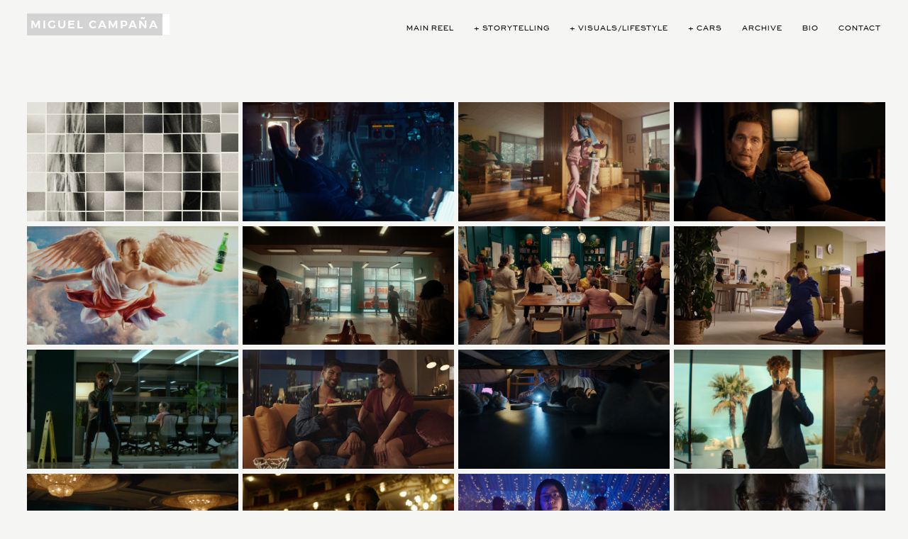

--- FILE ---
content_type: text/html; charset=UTF-8
request_url: https://miguelcampana.com/
body_size: 6841
content:
<!DOCTYPE html>
<!--[if IE 7]>
<html class="ie ie7" lang="es">
<![endif]-->
<!--[if IE 8]>
<html class="ie ie8" lang="es">
<![endif]-->
<!--[if !(IE 7) | !(IE 8)  ]><!-->
<html lang="es">
<!--<![endif]-->
<head>
<meta charset="UTF-8" />
<meta name="viewport" content="width=device-width" />
<meta name="author" content="Doble Párpado" />
<meta name="description" content="Miguel Campaña" />
<meta name="keywords" content="Miguel Campaña" />
<title>Miguel Campaña</title>
<link rel="profile" href="https://gmpg.org/xfn/11" />
<link rel="pingback" href="https://miguelcampana.com/xmlrpc.php" />
<link type="image/x-icon" href="https://miguelcampana.com/wp-content/themes/miguelcampana/images/favicon.ico" rel="icon" >

<link rel="stylesheet" href="https://miguelcampana.com/wp-content/themes/miguelcampana/css/flexslider.css" type="text/css" media="screen" />

<!--[if lt IE 9]>
<script src="https://miguelcampana.com/wp-content/themes/miguelcampana/js/html5.js" type="text/javascript"></script>
<![endif]-->
<script src="https://ajax.googleapis.com/ajax/libs/jquery/1/jquery.min.js"></script>
<script src="https://miguelcampana.com/wp-content/themes/miguelcampana/js/shadowbox.js"></script>

<script type="text/javascript">
	Shadowbox.init();
</script>


<script type="text/javascript">
var _gaq = _gaq || [];
_gaq.push(['_setAccount', 'UA-49535666-1']);
_gaq.push(['_trackPageview']);
(function() {
var ga = document.createElement('script'); ga.type = 'text/javascript'; ga.async = true; 

ga.src = ('https:' == document.location.protocol ? 'https://' : 'http://') + 'stats.g.doubleclick.net/dc.js';

var s = document.getElementsByTagName('script')[0]; s.parentNode.insertBefore(ga, s);
})();
</script>
	<meta name='robots' content='max-image-preview:large' />
	<style>img:is([sizes="auto" i], [sizes^="auto," i]) { contain-intrinsic-size: 3000px 1500px }</style>
	<link rel='dns-prefetch' href='//fonts.googleapis.com' />
<link rel="alternate" type="application/rss+xml" title="Miguel Campaña &raquo; Feed" href="https://miguelcampana.com/feed/" />
<link rel="alternate" type="application/rss+xml" title="Miguel Campaña &raquo; Feed de los comentarios" href="https://miguelcampana.com/comments/feed/" />
<script type="text/javascript">
/* <![CDATA[ */
window._wpemojiSettings = {"baseUrl":"https:\/\/s.w.org\/images\/core\/emoji\/16.0.1\/72x72\/","ext":".png","svgUrl":"https:\/\/s.w.org\/images\/core\/emoji\/16.0.1\/svg\/","svgExt":".svg","source":{"concatemoji":"https:\/\/miguelcampana.com\/wp-includes\/js\/wp-emoji-release.min.js?ver=6.8.3"}};
/*! This file is auto-generated */
!function(s,n){var o,i,e;function c(e){try{var t={supportTests:e,timestamp:(new Date).valueOf()};sessionStorage.setItem(o,JSON.stringify(t))}catch(e){}}function p(e,t,n){e.clearRect(0,0,e.canvas.width,e.canvas.height),e.fillText(t,0,0);var t=new Uint32Array(e.getImageData(0,0,e.canvas.width,e.canvas.height).data),a=(e.clearRect(0,0,e.canvas.width,e.canvas.height),e.fillText(n,0,0),new Uint32Array(e.getImageData(0,0,e.canvas.width,e.canvas.height).data));return t.every(function(e,t){return e===a[t]})}function u(e,t){e.clearRect(0,0,e.canvas.width,e.canvas.height),e.fillText(t,0,0);for(var n=e.getImageData(16,16,1,1),a=0;a<n.data.length;a++)if(0!==n.data[a])return!1;return!0}function f(e,t,n,a){switch(t){case"flag":return n(e,"\ud83c\udff3\ufe0f\u200d\u26a7\ufe0f","\ud83c\udff3\ufe0f\u200b\u26a7\ufe0f")?!1:!n(e,"\ud83c\udde8\ud83c\uddf6","\ud83c\udde8\u200b\ud83c\uddf6")&&!n(e,"\ud83c\udff4\udb40\udc67\udb40\udc62\udb40\udc65\udb40\udc6e\udb40\udc67\udb40\udc7f","\ud83c\udff4\u200b\udb40\udc67\u200b\udb40\udc62\u200b\udb40\udc65\u200b\udb40\udc6e\u200b\udb40\udc67\u200b\udb40\udc7f");case"emoji":return!a(e,"\ud83e\udedf")}return!1}function g(e,t,n,a){var r="undefined"!=typeof WorkerGlobalScope&&self instanceof WorkerGlobalScope?new OffscreenCanvas(300,150):s.createElement("canvas"),o=r.getContext("2d",{willReadFrequently:!0}),i=(o.textBaseline="top",o.font="600 32px Arial",{});return e.forEach(function(e){i[e]=t(o,e,n,a)}),i}function t(e){var t=s.createElement("script");t.src=e,t.defer=!0,s.head.appendChild(t)}"undefined"!=typeof Promise&&(o="wpEmojiSettingsSupports",i=["flag","emoji"],n.supports={everything:!0,everythingExceptFlag:!0},e=new Promise(function(e){s.addEventListener("DOMContentLoaded",e,{once:!0})}),new Promise(function(t){var n=function(){try{var e=JSON.parse(sessionStorage.getItem(o));if("object"==typeof e&&"number"==typeof e.timestamp&&(new Date).valueOf()<e.timestamp+604800&&"object"==typeof e.supportTests)return e.supportTests}catch(e){}return null}();if(!n){if("undefined"!=typeof Worker&&"undefined"!=typeof OffscreenCanvas&&"undefined"!=typeof URL&&URL.createObjectURL&&"undefined"!=typeof Blob)try{var e="postMessage("+g.toString()+"("+[JSON.stringify(i),f.toString(),p.toString(),u.toString()].join(",")+"));",a=new Blob([e],{type:"text/javascript"}),r=new Worker(URL.createObjectURL(a),{name:"wpTestEmojiSupports"});return void(r.onmessage=function(e){c(n=e.data),r.terminate(),t(n)})}catch(e){}c(n=g(i,f,p,u))}t(n)}).then(function(e){for(var t in e)n.supports[t]=e[t],n.supports.everything=n.supports.everything&&n.supports[t],"flag"!==t&&(n.supports.everythingExceptFlag=n.supports.everythingExceptFlag&&n.supports[t]);n.supports.everythingExceptFlag=n.supports.everythingExceptFlag&&!n.supports.flag,n.DOMReady=!1,n.readyCallback=function(){n.DOMReady=!0}}).then(function(){return e}).then(function(){var e;n.supports.everything||(n.readyCallback(),(e=n.source||{}).concatemoji?t(e.concatemoji):e.wpemoji&&e.twemoji&&(t(e.twemoji),t(e.wpemoji)))}))}((window,document),window._wpemojiSettings);
/* ]]> */
</script>
<style id='wp-emoji-styles-inline-css' type='text/css'>

	img.wp-smiley, img.emoji {
		display: inline !important;
		border: none !important;
		box-shadow: none !important;
		height: 1em !important;
		width: 1em !important;
		margin: 0 0.07em !important;
		vertical-align: -0.1em !important;
		background: none !important;
		padding: 0 !important;
	}
</style>
<link rel='stylesheet' id='wp-block-library-css' href='https://miguelcampana.com/wp-includes/css/dist/block-library/style.min.css?ver=6.8.3' type='text/css' media='all' />
<style id='classic-theme-styles-inline-css' type='text/css'>
/*! This file is auto-generated */
.wp-block-button__link{color:#fff;background-color:#32373c;border-radius:9999px;box-shadow:none;text-decoration:none;padding:calc(.667em + 2px) calc(1.333em + 2px);font-size:1.125em}.wp-block-file__button{background:#32373c;color:#fff;text-decoration:none}
</style>
<style id='global-styles-inline-css' type='text/css'>
:root{--wp--preset--aspect-ratio--square: 1;--wp--preset--aspect-ratio--4-3: 4/3;--wp--preset--aspect-ratio--3-4: 3/4;--wp--preset--aspect-ratio--3-2: 3/2;--wp--preset--aspect-ratio--2-3: 2/3;--wp--preset--aspect-ratio--16-9: 16/9;--wp--preset--aspect-ratio--9-16: 9/16;--wp--preset--color--black: #000000;--wp--preset--color--cyan-bluish-gray: #abb8c3;--wp--preset--color--white: #ffffff;--wp--preset--color--pale-pink: #f78da7;--wp--preset--color--vivid-red: #cf2e2e;--wp--preset--color--luminous-vivid-orange: #ff6900;--wp--preset--color--luminous-vivid-amber: #fcb900;--wp--preset--color--light-green-cyan: #7bdcb5;--wp--preset--color--vivid-green-cyan: #00d084;--wp--preset--color--pale-cyan-blue: #8ed1fc;--wp--preset--color--vivid-cyan-blue: #0693e3;--wp--preset--color--vivid-purple: #9b51e0;--wp--preset--gradient--vivid-cyan-blue-to-vivid-purple: linear-gradient(135deg,rgba(6,147,227,1) 0%,rgb(155,81,224) 100%);--wp--preset--gradient--light-green-cyan-to-vivid-green-cyan: linear-gradient(135deg,rgb(122,220,180) 0%,rgb(0,208,130) 100%);--wp--preset--gradient--luminous-vivid-amber-to-luminous-vivid-orange: linear-gradient(135deg,rgba(252,185,0,1) 0%,rgba(255,105,0,1) 100%);--wp--preset--gradient--luminous-vivid-orange-to-vivid-red: linear-gradient(135deg,rgba(255,105,0,1) 0%,rgb(207,46,46) 100%);--wp--preset--gradient--very-light-gray-to-cyan-bluish-gray: linear-gradient(135deg,rgb(238,238,238) 0%,rgb(169,184,195) 100%);--wp--preset--gradient--cool-to-warm-spectrum: linear-gradient(135deg,rgb(74,234,220) 0%,rgb(151,120,209) 20%,rgb(207,42,186) 40%,rgb(238,44,130) 60%,rgb(251,105,98) 80%,rgb(254,248,76) 100%);--wp--preset--gradient--blush-light-purple: linear-gradient(135deg,rgb(255,206,236) 0%,rgb(152,150,240) 100%);--wp--preset--gradient--blush-bordeaux: linear-gradient(135deg,rgb(254,205,165) 0%,rgb(254,45,45) 50%,rgb(107,0,62) 100%);--wp--preset--gradient--luminous-dusk: linear-gradient(135deg,rgb(255,203,112) 0%,rgb(199,81,192) 50%,rgb(65,88,208) 100%);--wp--preset--gradient--pale-ocean: linear-gradient(135deg,rgb(255,245,203) 0%,rgb(182,227,212) 50%,rgb(51,167,181) 100%);--wp--preset--gradient--electric-grass: linear-gradient(135deg,rgb(202,248,128) 0%,rgb(113,206,126) 100%);--wp--preset--gradient--midnight: linear-gradient(135deg,rgb(2,3,129) 0%,rgb(40,116,252) 100%);--wp--preset--font-size--small: 13px;--wp--preset--font-size--medium: 20px;--wp--preset--font-size--large: 36px;--wp--preset--font-size--x-large: 42px;--wp--preset--spacing--20: 0.44rem;--wp--preset--spacing--30: 0.67rem;--wp--preset--spacing--40: 1rem;--wp--preset--spacing--50: 1.5rem;--wp--preset--spacing--60: 2.25rem;--wp--preset--spacing--70: 3.38rem;--wp--preset--spacing--80: 5.06rem;--wp--preset--shadow--natural: 6px 6px 9px rgba(0, 0, 0, 0.2);--wp--preset--shadow--deep: 12px 12px 50px rgba(0, 0, 0, 0.4);--wp--preset--shadow--sharp: 6px 6px 0px rgba(0, 0, 0, 0.2);--wp--preset--shadow--outlined: 6px 6px 0px -3px rgba(255, 255, 255, 1), 6px 6px rgba(0, 0, 0, 1);--wp--preset--shadow--crisp: 6px 6px 0px rgba(0, 0, 0, 1);}:where(.is-layout-flex){gap: 0.5em;}:where(.is-layout-grid){gap: 0.5em;}body .is-layout-flex{display: flex;}.is-layout-flex{flex-wrap: wrap;align-items: center;}.is-layout-flex > :is(*, div){margin: 0;}body .is-layout-grid{display: grid;}.is-layout-grid > :is(*, div){margin: 0;}:where(.wp-block-columns.is-layout-flex){gap: 2em;}:where(.wp-block-columns.is-layout-grid){gap: 2em;}:where(.wp-block-post-template.is-layout-flex){gap: 1.25em;}:where(.wp-block-post-template.is-layout-grid){gap: 1.25em;}.has-black-color{color: var(--wp--preset--color--black) !important;}.has-cyan-bluish-gray-color{color: var(--wp--preset--color--cyan-bluish-gray) !important;}.has-white-color{color: var(--wp--preset--color--white) !important;}.has-pale-pink-color{color: var(--wp--preset--color--pale-pink) !important;}.has-vivid-red-color{color: var(--wp--preset--color--vivid-red) !important;}.has-luminous-vivid-orange-color{color: var(--wp--preset--color--luminous-vivid-orange) !important;}.has-luminous-vivid-amber-color{color: var(--wp--preset--color--luminous-vivid-amber) !important;}.has-light-green-cyan-color{color: var(--wp--preset--color--light-green-cyan) !important;}.has-vivid-green-cyan-color{color: var(--wp--preset--color--vivid-green-cyan) !important;}.has-pale-cyan-blue-color{color: var(--wp--preset--color--pale-cyan-blue) !important;}.has-vivid-cyan-blue-color{color: var(--wp--preset--color--vivid-cyan-blue) !important;}.has-vivid-purple-color{color: var(--wp--preset--color--vivid-purple) !important;}.has-black-background-color{background-color: var(--wp--preset--color--black) !important;}.has-cyan-bluish-gray-background-color{background-color: var(--wp--preset--color--cyan-bluish-gray) !important;}.has-white-background-color{background-color: var(--wp--preset--color--white) !important;}.has-pale-pink-background-color{background-color: var(--wp--preset--color--pale-pink) !important;}.has-vivid-red-background-color{background-color: var(--wp--preset--color--vivid-red) !important;}.has-luminous-vivid-orange-background-color{background-color: var(--wp--preset--color--luminous-vivid-orange) !important;}.has-luminous-vivid-amber-background-color{background-color: var(--wp--preset--color--luminous-vivid-amber) !important;}.has-light-green-cyan-background-color{background-color: var(--wp--preset--color--light-green-cyan) !important;}.has-vivid-green-cyan-background-color{background-color: var(--wp--preset--color--vivid-green-cyan) !important;}.has-pale-cyan-blue-background-color{background-color: var(--wp--preset--color--pale-cyan-blue) !important;}.has-vivid-cyan-blue-background-color{background-color: var(--wp--preset--color--vivid-cyan-blue) !important;}.has-vivid-purple-background-color{background-color: var(--wp--preset--color--vivid-purple) !important;}.has-black-border-color{border-color: var(--wp--preset--color--black) !important;}.has-cyan-bluish-gray-border-color{border-color: var(--wp--preset--color--cyan-bluish-gray) !important;}.has-white-border-color{border-color: var(--wp--preset--color--white) !important;}.has-pale-pink-border-color{border-color: var(--wp--preset--color--pale-pink) !important;}.has-vivid-red-border-color{border-color: var(--wp--preset--color--vivid-red) !important;}.has-luminous-vivid-orange-border-color{border-color: var(--wp--preset--color--luminous-vivid-orange) !important;}.has-luminous-vivid-amber-border-color{border-color: var(--wp--preset--color--luminous-vivid-amber) !important;}.has-light-green-cyan-border-color{border-color: var(--wp--preset--color--light-green-cyan) !important;}.has-vivid-green-cyan-border-color{border-color: var(--wp--preset--color--vivid-green-cyan) !important;}.has-pale-cyan-blue-border-color{border-color: var(--wp--preset--color--pale-cyan-blue) !important;}.has-vivid-cyan-blue-border-color{border-color: var(--wp--preset--color--vivid-cyan-blue) !important;}.has-vivid-purple-border-color{border-color: var(--wp--preset--color--vivid-purple) !important;}.has-vivid-cyan-blue-to-vivid-purple-gradient-background{background: var(--wp--preset--gradient--vivid-cyan-blue-to-vivid-purple) !important;}.has-light-green-cyan-to-vivid-green-cyan-gradient-background{background: var(--wp--preset--gradient--light-green-cyan-to-vivid-green-cyan) !important;}.has-luminous-vivid-amber-to-luminous-vivid-orange-gradient-background{background: var(--wp--preset--gradient--luminous-vivid-amber-to-luminous-vivid-orange) !important;}.has-luminous-vivid-orange-to-vivid-red-gradient-background{background: var(--wp--preset--gradient--luminous-vivid-orange-to-vivid-red) !important;}.has-very-light-gray-to-cyan-bluish-gray-gradient-background{background: var(--wp--preset--gradient--very-light-gray-to-cyan-bluish-gray) !important;}.has-cool-to-warm-spectrum-gradient-background{background: var(--wp--preset--gradient--cool-to-warm-spectrum) !important;}.has-blush-light-purple-gradient-background{background: var(--wp--preset--gradient--blush-light-purple) !important;}.has-blush-bordeaux-gradient-background{background: var(--wp--preset--gradient--blush-bordeaux) !important;}.has-luminous-dusk-gradient-background{background: var(--wp--preset--gradient--luminous-dusk) !important;}.has-pale-ocean-gradient-background{background: var(--wp--preset--gradient--pale-ocean) !important;}.has-electric-grass-gradient-background{background: var(--wp--preset--gradient--electric-grass) !important;}.has-midnight-gradient-background{background: var(--wp--preset--gradient--midnight) !important;}.has-small-font-size{font-size: var(--wp--preset--font-size--small) !important;}.has-medium-font-size{font-size: var(--wp--preset--font-size--medium) !important;}.has-large-font-size{font-size: var(--wp--preset--font-size--large) !important;}.has-x-large-font-size{font-size: var(--wp--preset--font-size--x-large) !important;}
:where(.wp-block-post-template.is-layout-flex){gap: 1.25em;}:where(.wp-block-post-template.is-layout-grid){gap: 1.25em;}
:where(.wp-block-columns.is-layout-flex){gap: 2em;}:where(.wp-block-columns.is-layout-grid){gap: 2em;}
:root :where(.wp-block-pullquote){font-size: 1.5em;line-height: 1.6;}
</style>
<link rel='stylesheet' id='twentythirteen-fonts-css' href='//fonts.googleapis.com/css?family=Source+Sans+Pro%3A300%2C400%2C700%2C300italic%2C400italic%2C700italic%7CBitter%3A400%2C700&#038;subset=latin%2Clatin-ext' type='text/css' media='all' />
<link rel='stylesheet' id='genericons-css' href='https://miguelcampana.com/wp-content/themes/miguelcampana/fonts/genericons.css?ver=2.09' type='text/css' media='all' />
<link rel='stylesheet' id='twentythirteen-style-css' href='https://miguelcampana.com/wp-content/themes/miguelcampana/style.css?ver=2013-07-18' type='text/css' media='all' />
<!--[if lt IE 9]>
<link rel='stylesheet' id='twentythirteen-ie-css' href='https://miguelcampana.com/wp-content/themes/miguelcampana/css/ie.css?ver=2013-07-18' type='text/css' media='all' />
<![endif]-->
<script type="text/javascript" src="https://miguelcampana.com/wp-content/themes/miguelcampana/js/jquery.flexslider.js?ver=6.8.3" id="flexslider-js"></script>
<script type="text/javascript" src="https://miguelcampana.com/wp-includes/js/jquery/jquery.min.js?ver=3.7.1" id="jquery-core-js"></script>
<script type="text/javascript" src="https://miguelcampana.com/wp-includes/js/jquery/jquery-migrate.min.js?ver=3.4.1" id="jquery-migrate-js"></script>
<link rel="https://api.w.org/" href="https://miguelcampana.com/wp-json/" /><link rel="EditURI" type="application/rsd+xml" title="RSD" href="https://miguelcampana.com/xmlrpc.php?rsd" />
<meta name="generator" content="WordPress 6.8.3" />
<style type="text/css">.recentcomments a{display:inline !important;padding:0 !important;margin:0 !important;}</style></head>

<body class="home blog wp-theme-miguelcampana single-author">
<div id="contenedor" class="hfeed">
	<header id="masthead" class="site-header" role="banner">
		<hgroup id="cabeceraInfo">
			<h1 class="site-title"><a href="https://miguelcampana.com/" title="Miguel Campaña" rel="home">Miguel Campaña</a></h1>
			<h2 class="site-description"><a href="https://miguelcampana.com/" title="Miguel Campaña" rel="home"></a></h2>
			
		</hgroup>

		<nav id="site-navigation" class="main-navigation" role="navigation">
			<h3 class="menu-toggle">Menú</h3>
			<div class="menu-principal-container"><ul id="menu-principal" class="nav-menu"><li id="menu-item-405" class="menu-item menu-item-type-post_type menu-item-object-page menu-item-405"><a href="https://miguelcampana.com/main-reel/">Main Reel</a></li>
<li id="menu-item-32" class="menu-item menu-item-type-post_type menu-item-object-page menu-item-32"><a href="https://miguelcampana.com/comedy-storytelling/">+ Storytelling</a></li>
<li id="menu-item-33" class="menu-item menu-item-type-post_type menu-item-object-page menu-item-33"><a href="https://miguelcampana.com/visuals-lifestyle/">+ Visuals/Lifestyle</a></li>
<li id="menu-item-667" class="menu-item menu-item-type-post_type menu-item-object-page menu-item-667"><a href="https://miguelcampana.com/cars/">+ Cars</a></li>
<li id="menu-item-208" class="menu-item menu-item-type-post_type menu-item-object-page menu-item-208"><a href="https://miguelcampana.com/archive/">Archive</a></li>
<li id="menu-item-538" class="menu-item menu-item-type-post_type menu-item-object-page menu-item-538"><a href="https://miguelcampana.com/bio/">Bio</a></li>
<li id="menu-item-30" class="menu-item menu-item-type-post_type menu-item-object-page menu-item-30"><a href="https://miguelcampana.com/contact/">Contact</a></li>
</ul></div>		</nav><!-- #site-navigation -->

			</header><!-- #masthead -->

	<div id="main" class="wrapper">    <div id="primary" class="site-content">
		<div id="content" role="main">
			<div id="listaSpots" class="carga">	                      
					                                                                                                                        
		<div id="post-645" class="item-blog  ">
                <a class="linkSpot" href="https://player.vimeo.com/video/472354004?title=1&byline=1&color=509fcd&portrait=1&autoplay=1&loop=0&api=1&player_id=472354004" rel="shadowbox[destacado];width=960;height=540" title=" 'THE FOLLOWING YEAR' ''">

                    <figure>
                        <img src="https://miguelcampana.com/wp-content/uploads/Sin-titulo-3.jpg"  alt="TFY">
                        
                    </figure>
                    <figcaption>
                            <div class="vCenter">
                                <div class="vCentered">
            	                    <span> </span>
			                    	<p>THE FOLLOWING YEAR</p>
                                    <a href="" rel="home" ><img class="downloadInside"  src="https://miguelcampana.com/wp-content/themes/miguelcampana/images/download.png" alt="download"></a>
                                </div>
                            </div>
                        </figcaption>
                </a>
            </div>		
    <!-- #post -->
                                                                                                
		<div id="post-672" class="item-blog  ">
                <a class="linkSpot" href="https://player.vimeo.com/video/506988049?title=1&byline=1&color=509fcd&portrait=1&autoplay=1&loop=0&api=1&player_id=506988049" rel="shadowbox[destacado];width=960;height=540" title="Carlsberg 0'0 'Better with beer' ''">

                    <figure>
                        <img src="https://miguelcampana.com/wp-content/uploads/carlsber.jpg"  alt="Carlsberg 0&#8217;0">
                        
                    </figure>
                    <figcaption>
                            <div class="vCenter">
                                <div class="vCentered">
            	                    <span>Carlsberg 0'0 </span>
			                    	<p>Better with beer</p>
                                    <a href="" rel="home" ><img class="downloadInside"  src="https://miguelcampana.com/wp-content/themes/miguelcampana/images/download.png" alt="download"></a>
                                </div>
                            </div>
                        </figcaption>
                </a>
            </div>		
    <!-- #post -->
                                                                                                
		<div id="post-820" class="item-blog  ">
                <a class="linkSpot" href="https://player.vimeo.com/video/905839199?title=1&byline=1&color=509fcd&portrait=1&autoplay=1&loop=0&api=1&player_id=905839199" rel="shadowbox[destacado];width=960;height=540" title="Moderna 'Spikevax' ''">

                    <figure>
                        <img src="https://miguelcampana.com/wp-content/uploads/moderna.jpg"  alt="Moderna">
                        
                    </figure>
                    <figcaption>
                            <div class="vCenter">
                                <div class="vCentered">
            	                    <span>Moderna </span>
			                    	<p>Spikevax</p>
                                    <a href="" rel="home" ><img class="downloadInside"  src="https://miguelcampana.com/wp-content/themes/miguelcampana/images/download.png" alt="download"></a>
                                </div>
                            </div>
                        </figcaption>
                </a>
            </div>		
    <!-- #post -->
                                                                                                
		<div id="post-859" class="item-blog  ">
                <a class="linkSpot" href="https://player.vimeo.com/video/1063670644?title=1&byline=1&color=509fcd&portrait=1&autoplay=1&loop=0&api=1&player_id=1063670644" rel="shadowbox[destacado];width=960;height=540" title="Uber Eats 'Almost almost anything' ''">

                    <figure>
                        <img src="https://miguelcampana.com/wp-content/uploads/uber-eats.jpg"  alt="uber eats">
                        
                    </figure>
                    <figcaption>
                            <div class="vCenter">
                                <div class="vCentered">
            	                    <span>Uber Eats </span>
			                    	<p>Almost almost anything</p>
                                    <a href="" rel="home" ><img class="downloadInside"  src="https://miguelcampana.com/wp-content/themes/miguelcampana/images/download.png" alt="download"></a>
                                </div>
                            </div>
                        </figcaption>
                </a>
            </div>		
    <!-- #post -->
                                                                                                
		<div id="post-774" class="item-blog  ">
                <a class="linkSpot" href="https://player.vimeo.com/video/697052041?title=1&byline=1&color=509fcd&portrait=1&autoplay=1&loop=0&api=1&player_id=697052041" rel="shadowbox[destacado];width=960;height=540" title="Carlsberg 'Chamber of secrets' ''">

                    <figure>
                        <img src="https://miguelcampana.com/wp-content/uploads/chambs.jpg"  alt="Carlsberg">
                        
                    </figure>
                    <figcaption>
                            <div class="vCenter">
                                <div class="vCentered">
            	                    <span>Carlsberg </span>
			                    	<p>Chamber of secrets</p>
                                    <a href="" rel="home" ><img class="downloadInside"  src="https://miguelcampana.com/wp-content/themes/miguelcampana/images/download.png" alt="download"></a>
                                </div>
                            </div>
                        </figcaption>
                </a>
            </div>		
    <!-- #post -->
                                                                                                
		<div id="post-869" class="item-blog  ">
                <a class="linkSpot" href="https://player.vimeo.com/video/1072827075?title=1&byline=1&color=509fcd&portrait=1&autoplay=1&loop=0&api=1&player_id=1072827075" rel="shadowbox[destacado];width=960;height=540" title="Gain 'Tango' ''">

                    <figure>
                        <img src="https://miguelcampana.com/wp-content/uploads/gain-2.jpg"  alt="gain">
                        
                    </figure>
                    <figcaption>
                            <div class="vCenter">
                                <div class="vCentered">
            	                    <span>Gain </span>
			                    	<p>Tango</p>
                                    <a href="" rel="home" ><img class="downloadInside"  src="https://miguelcampana.com/wp-content/themes/miguelcampana/images/download.png" alt="download"></a>
                                </div>
                            </div>
                        </figcaption>
                </a>
            </div>		
    <!-- #post -->
                                                                                                
		<div id="post-882" class="item-blog  ">
                <a class="linkSpot" href="https://player.vimeo.com/video/1142621034?title=1&byline=1&color=509fcd&portrait=1&autoplay=1&loop=0&api=1&player_id=1142621034" rel="shadowbox[destacado];width=960;height=540" title="HP 'Instant Ink' ''">

                    <figure>
                        <img src="https://miguelcampana.com/wp-content/uploads/HPP-1.jpg"  alt="hp">
                        
                    </figure>
                    <figcaption>
                            <div class="vCenter">
                                <div class="vCentered">
            	                    <span>HP </span>
			                    	<p>Instant Ink</p>
                                    <a href="" rel="home" ><img class="downloadInside"  src="https://miguelcampana.com/wp-content/themes/miguelcampana/images/download.png" alt="download"></a>
                                </div>
                            </div>
                        </figcaption>
                </a>
            </div>		
    <!-- #post -->
                                                                                                
		<div id="post-865" class="item-blog  ">
                <a class="linkSpot" href="https://player.vimeo.com/video/1071163107?title=1&byline=1&color=509fcd&portrait=1&autoplay=1&loop=0&api=1&player_id=1071163107" rel="shadowbox[destacado];width=960;height=540" title="Bank of America 'Save the day' ''">

                    <figure>
                        <img src="https://miguelcampana.com/wp-content/uploads/bofam-2.jpg"  alt="Bank of America">
                        
                    </figure>
                    <figcaption>
                            <div class="vCenter">
                                <div class="vCentered">
            	                    <span>Bank of America </span>
			                    	<p>Save the day</p>
                                    <a href="" rel="home" ><img class="downloadInside"  src="https://miguelcampana.com/wp-content/themes/miguelcampana/images/download.png" alt="download"></a>
                                </div>
                            </div>
                        </figcaption>
                </a>
            </div>		
    <!-- #post -->
                                                                                                
		<div id="post-788" class="item-blog  ">
                <a class="linkSpot" href="https://player.vimeo.com/video/754559156?title=1&byline=1&color=509fcd&portrait=1&autoplay=1&loop=0&api=1&player_id=754559156" rel="shadowbox[destacado];width=960;height=540" title="Citizens Bank 'Loving you' ''">

                    <figure>
                        <img src="https://miguelcampana.com/wp-content/uploads/citizens.jpg"  alt="Citizens">
                        
                    </figure>
                    <figcaption>
                            <div class="vCenter">
                                <div class="vCentered">
            	                    <span>Citizens Bank </span>
			                    	<p>Loving you</p>
                                    <a href="" rel="home" ><img class="downloadInside"  src="https://miguelcampana.com/wp-content/themes/miguelcampana/images/download.png" alt="download"></a>
                                </div>
                            </div>
                        </figcaption>
                </a>
            </div>		
    <!-- #post -->
                                                                                                
		<div id="post-627" class="item-blog  ">
                <a class="linkSpot" href="https://player.vimeo.com/video/499483159?title=1&byline=1&color=509fcd&portrait=1&autoplay=1&loop=0&api=1&player_id=499483159" rel="shadowbox[destacado];width=960;height=540" title="Hanes 'Everybod' ''">

                    <figure>
                        <img src="https://miguelcampana.com/wp-content/uploads/Captura-de-pantalla-2019-09-30-a-las-10.24.43-1024x576.png"  alt="Hanes Every Bod">
                        
                    </figure>
                    <figcaption>
                            <div class="vCenter">
                                <div class="vCentered">
            	                    <span>Hanes </span>
			                    	<p>Everybod</p>
                                    <a href="" rel="home" ><img class="downloadInside"  src="https://miguelcampana.com/wp-content/themes/miguelcampana/images/download.png" alt="download"></a>
                                </div>
                            </div>
                        </figcaption>
                </a>
            </div>		
    <!-- #post -->
                                                                                                
		<div id="post-871" class="item-blog  ">
                <a class="linkSpot" href="https://player.vimeo.com/video/1134880736?title=1&byline=1&color=509fcd&portrait=1&autoplay=1&loop=0&api=1&player_id=1134880736" rel="shadowbox[destacado];width=960;height=540" title="America's Best 'These eyes' ''">

                    <figure>
                        <img src="https://miguelcampana.com/wp-content/uploads/ab-1.jpg"  alt="Americas best">
                        
                    </figure>
                    <figcaption>
                            <div class="vCenter">
                                <div class="vCentered">
            	                    <span>America's Best </span>
			                    	<p>These eyes</p>
                                    <a href="" rel="home" ><img class="downloadInside"  src="https://miguelcampana.com/wp-content/themes/miguelcampana/images/download.png" alt="download"></a>
                                </div>
                            </div>
                        </figcaption>
                </a>
            </div>		
    <!-- #post -->
                                                                                                
		<div id="post-849" class="item-blog  ">
                <a class="linkSpot" href="https://player.vimeo.com/video/1066046500?title=1&byline=1&color=509fcd&portrait=1&autoplay=1&loop=0&api=1&player_id=1066046500" rel="shadowbox[destacado];width=960;height=540" title="Lavazza 'Sinner' ''">

                    <figure>
                        <img src="https://miguelcampana.com/wp-content/uploads/sinner.jpg"  alt="LAVAZZA">
                        
                    </figure>
                    <figcaption>
                            <div class="vCenter">
                                <div class="vCentered">
            	                    <span>Lavazza </span>
			                    	<p>Sinner</p>
                                    <a href="" rel="home" ><img class="downloadInside"  src="https://miguelcampana.com/wp-content/themes/miguelcampana/images/download.png" alt="download"></a>
                                </div>
                            </div>
                        </figcaption>
                </a>
            </div>		
    <!-- #post -->
                                                                                                
		<div id="post-472" class="item-blog  ">
                <a class="linkSpot" href="https://player.vimeo.com/video/219218257?title=1&byline=1&color=509fcd&portrait=1&autoplay=1&loop=0&api=1&player_id=219218257" rel="shadowbox[destacado];width=960;height=540" title="Land Rover '#OTHERTERRAIN' ''">

                    <figure>
                        <img src="https://miguelcampana.com/wp-content/uploads/LR.jpg"  alt="Land Rover «#Otherterrain»">
                        
                    </figure>
                    <figcaption>
                            <div class="vCenter">
                                <div class="vCentered">
            	                    <span>Land Rover </span>
			                    	<p>#OTHERTERRAIN</p>
                                    <a href="https://miguelcampana.com/wp-content/uploads/lr-mc.mp4.zip" rel="home" ><img class="downloadInside"  src="https://miguelcampana.com/wp-content/themes/miguelcampana/images/download.png" alt="download"></a>
                                </div>
                            </div>
                        </figcaption>
                </a>
            </div>		
    <!-- #post -->
                                                                                                
		<div id="post-679" class="item-blog  ">
                <a class="linkSpot" href="https://player.vimeo.com/video/754553454?title=1&byline=1&color=509fcd&portrait=1&autoplay=1&loop=0&api=1&player_id=754553454" rel="shadowbox[destacado];width=960;height=540" title="Orange 'Say it with Netflix' ''">

                    <figure>
                        <img src="https://miguelcampana.com/wp-content/uploads/orange.jpg"  alt="orange">
                        
                    </figure>
                    <figcaption>
                            <div class="vCenter">
                                <div class="vCentered">
            	                    <span>Orange </span>
			                    	<p>Say it with Netflix</p>
                                    <a href="" rel="home" ><img class="downloadInside"  src="https://miguelcampana.com/wp-content/themes/miguelcampana/images/download.png" alt="download"></a>
                                </div>
                            </div>
                        </figcaption>
                </a>
            </div>		
    <!-- #post -->
                                                                                                
		<div id="post-617" class="item-blog  ">
                <a class="linkSpot" href="https://player.vimeo.com/video/333696707?title=1&byline=1&color=509fcd&portrait=1&autoplay=1&loop=0&api=1&player_id=333696707" rel="shadowbox[destacado];width=960;height=540" title="Canon 'Shprinck the world' ''">

                    <figure>
                        <img src="https://miguelcampana.com/wp-content/uploads/Captura-de-pantalla-2019-09-30-a-las-10.27.35-1024x576.png"  alt="CANON">
                        
                    </figure>
                    <figcaption>
                            <div class="vCenter">
                                <div class="vCentered">
            	                    <span>Canon </span>
			                    	<p>Shprinck the world</p>
                                    <a href="" rel="home" ><img class="downloadInside"  src="https://miguelcampana.com/wp-content/themes/miguelcampana/images/download.png" alt="download"></a>
                                </div>
                            </div>
                        </figcaption>
                </a>
            </div>		
    <!-- #post -->
                                                                                                
		<div id="post-599" class="item-blog  ">
                <a class="linkSpot" href="https://player.vimeo.com/video/311450329?title=1&byline=1&color=509fcd&portrait=1&autoplay=1&loop=0&api=1&player_id=311450329" rel="shadowbox[destacado];width=960;height=540" title="a3player 'BOREDOM' ''">

                    <figure>
                        <img src="https://miguelcampana.com/wp-content/uploads/Captura-de-pantalla-2019-01-15-a-las-15.58.06.png"  alt="A3PLAYER">
                        
                    </figure>
                    <figcaption>
                            <div class="vCenter">
                                <div class="vCentered">
            	                    <span>a3player </span>
			                    	<p>BOREDOM</p>
                                    <a href="https://miguelcampana.com/wp-content/uploads/A3PLAYER.mp4.zip" rel="home" ><img class="downloadInside"  src="https://miguelcampana.com/wp-content/themes/miguelcampana/images/download.png" alt="download"></a>
                                </div>
                            </div>
                        </figcaption>
                </a>
            </div>		
    <!-- #post -->
                                                     
   					</div>
		</div><!-- #content -->
	</div><!-- #primary -->
            
    	</div><!-- #main .wrapper -->
	<footer id="colophon" role="contentinfo">
		<div class="site-info">
			<p>Miguel Campaña @ 2014</p>
       			<div class="shareWeb">
						<a href="https://www.facebook.com/" target="_blank"><span aria-hidden="true" class="icon-facebook"></span></a>
						<a href="https://vimeo.com/miguelcampana" target="_blank"><span aria-hidden="true" class="icon-vimeo2"> </span></a>
				</div>	
            
		</div><!-- .site-info -->		
	</footer><!-- #colophon -->
</div><!-- #page -->

<script type="speculationrules">
{"prefetch":[{"source":"document","where":{"and":[{"href_matches":"\/*"},{"not":{"href_matches":["\/wp-*.php","\/wp-admin\/*","\/wp-content\/uploads\/*","\/wp-content\/*","\/wp-content\/plugins\/*","\/wp-content\/themes\/miguelcampana\/*","\/*\\?(.+)"]}},{"not":{"selector_matches":"a[rel~=\"nofollow\"]"}},{"not":{"selector_matches":".no-prefetch, .no-prefetch a"}}]},"eagerness":"conservative"}]}
</script>
<script type="text/javascript" src="https://miguelcampana.com/wp-includes/js/imagesloaded.min.js?ver=5.0.0" id="imagesloaded-js"></script>
<script type="text/javascript" src="https://miguelcampana.com/wp-includes/js/masonry.min.js?ver=4.2.2" id="masonry-js"></script>
<script type="text/javascript" src="https://miguelcampana.com/wp-includes/js/jquery/jquery.masonry.min.js?ver=3.1.2b" id="jquery-masonry-js"></script>
<script type="text/javascript" src="https://miguelcampana.com/wp-content/themes/miguelcampana/js/functions.js?ver=2013-07-18" id="twentythirteen-script-js"></script>
</body>
</html>

--- FILE ---
content_type: application/javascript
request_url: https://miguelcampana.com/wp-content/themes/miguelcampana/js/shadowbox.js
body_size: 13120
content:
// carga en fade uno a uno
 
  
          $(window).load(function(){
          $(".carga").each(function(i) {
          $(this).delay(i * 300).fadeIn(800);
        });
          });
 



/*
 * Shadowbox.js, version 3.0.3
 * http://shadowbox-js.com/
 *
 * Copyright 2007-2010, Michael J. I. Jackson
 * Date: 2011-02-28 13:06:32 +0000
 */
(function(av,l){var R={version:"3.0.3"};var L=navigator.userAgent.toLowerCase();if(L.indexOf("windows")>-1||L.indexOf("win32")>-1){R.isWindows=true}else{if(L.indexOf("macintosh")>-1||L.indexOf("mac os x")>-1){R.isMac=true}else{if(L.indexOf("linux")>-1){R.isLinux=true}}}R.isIE=L.indexOf("msie")>-1;R.isIE6=L.indexOf("msie 6")>-1;R.isIE7=L.indexOf("msie 7")>-1;R.isGecko=L.indexOf("gecko")>-1&&L.indexOf("safari")==-1;R.isWebKit=L.indexOf("applewebkit/")>-1;var ac=/#(.+)$/,ag=/^(light|shadow)box\[(.*?)\]/i,aA=/\s*([a-z_]*?)\s*=\s*(.+)\s*/,g=/[0-9a-z]+$/i,aF=/(.+\/)shadowbox\.js/i;var B=false,b=false,m={},A=0,T,aq;R.current=-1;R.dimensions=null;R.ease=function(K){return 1+Math.pow(K-1,3)};R.errorInfo={fla:{name:"Flash",url:"http://www.adobe.com/products/flashplayer/"},qt:{name:"QuickTime",url:"http://www.apple.com/quicktime/download/"},wmp:{name:"Windows Media Player",url:"http://www.microsoft.com/windows/windowsmedia/"},f4m:{name:"Flip4Mac",url:"http://www.flip4mac.com/wmv_download.htm"}};R.gallery=[];R.onReady=ak;R.path=null;R.player=null;R.playerId="sb-player";R.options={animate:true,animateFade:true,autoplayMovies:true,continuous:false,enableKeys:true,flashParams:{bgcolor:"#000000",allowfullscreen:true},flashVars:{},flashVersion:"9.0.115",handleOversize:"resize",handleUnsupported:"link",onChange:ak,onClose:ak,onFinish:ak,onOpen:ak,showMovieControls:true,skipSetup:false,slideshowDelay:0,viewportPadding:20};R.getCurrent=function(){return R.current>-1?R.gallery[R.current]:null};R.hasNext=function(){return R.gallery.length>1&&(R.current!=R.gallery.length-1||R.options.continuous)};R.isOpen=function(){return B};R.isPaused=function(){return aq=="pause"};R.applyOptions=function(K){m=aD({},R.options);aD(R.options,K)};R.revertOptions=function(){aD(R.options,m)};R.init=function(aH,aK){if(b){return}b=true;if(R.skin.options){aD(R.options,R.skin.options)}if(aH){aD(R.options,aH)}if(!R.path){var aJ,S=document.getElementsByTagName("script");for(var aI=0,K=S.length;aI<K;++aI){aJ=aF.exec(S[aI].src);if(aJ){R.path=aJ[1];break}}}if(aK){R.onReady=aK}Q()};R.open=function(S){if(B){return}var K=R.makeGallery(S);R.gallery=K[0];R.current=K[1];S=R.getCurrent();if(S==null){return}R.applyOptions(S.options||{});H();if(R.gallery.length){S=R.getCurrent();if(R.options.onOpen(S)===false){return}B=true;R.skin.onOpen(S,d)}};R.close=function(){if(!B){return}B=false;if(R.player){R.player.remove();R.player=null}if(typeof aq=="number"){clearTimeout(aq);aq=null}A=0;ar(false);R.options.onClose(R.getCurrent());R.skin.onClose();R.revertOptions()};R.play=function(){if(!R.hasNext()){return}if(!A){A=R.options.slideshowDelay*1000}if(A){T=ax();aq=setTimeout(function(){A=T=0;R.next()},A);if(R.skin.onPlay){R.skin.onPlay()}}};R.pause=function(){if(typeof aq!="number"){return}A=Math.max(0,A-(ax()-T));if(A){clearTimeout(aq);aq="pause";if(R.skin.onPause){R.skin.onPause()}}};R.change=function(K){if(!(K in R.gallery)){if(R.options.continuous){K=(K<0?R.gallery.length+K:0);if(!(K in R.gallery)){return}}else{return}}R.current=K;if(typeof aq=="number"){clearTimeout(aq);aq=null;A=T=0}R.options.onChange(R.getCurrent());d(true)};R.next=function(){R.change(R.current+1)};R.previous=function(){R.change(R.current-1)};R.setDimensions=function(aT,aK,aR,aS,aJ,K,aP,aM){var aO=aT,aI=aK;var aN=2*aP+aJ;if(aT+aN>aR){aT=aR-aN}var aH=2*aP+K;if(aK+aH>aS){aK=aS-aH}var S=(aO-aT)/aO,aQ=(aI-aK)/aI,aL=(S>0||aQ>0);if(aM&&aL){if(S>aQ){aK=Math.round((aI/aO)*aT)}else{if(aQ>S){aT=Math.round((aO/aI)*aK)}}}R.dimensions={height:aT+aJ,width:aK+K,innerHeight:aT,innerWidth:aK,top:Math.floor((aR-(aT+aN))/2+aP),left:Math.floor((aS-(aK+aH))/2+aP),oversized:aL};return R.dimensions};R.makeGallery=function(aJ){var K=[],aI=-1;if(typeof aJ=="string"){aJ=[aJ]}if(typeof aJ.length=="number"){aG(aJ,function(aL,aM){if(aM.content){K[aL]=aM}else{K[aL]={content:aM}}});aI=0}else{if(aJ.tagName){var S=R.getCache(aJ);aJ=S?S:R.makeObject(aJ)}if(aJ.gallery){K=[];var aK;for(var aH in R.cache){aK=R.cache[aH];if(aK.gallery&&aK.gallery==aJ.gallery){if(aI==-1&&aK.content==aJ.content){aI=K.length}K.push(aK)}}if(aI==-1){K.unshift(aJ);aI=0}}else{K=[aJ];aI=0}}aG(K,function(aL,aM){K[aL]=aD({},aM)});return[K,aI]};R.makeObject=function(aI,aH){var aJ={content:aI.href,title:aI.getAttribute("title")||"",link:aI};if(aH){aH=aD({},aH);aG(["player","title","height","width","gallery"],function(aK,aL){if(typeof aH[aL]!="undefined"){aJ[aL]=aH[aL];delete aH[aL]}});aJ.options=aH}else{aJ.options={}}if(!aJ.player){aJ.player=R.getPlayer(aJ.content)}var K=aI.getAttribute("rel");if(K){var S=K.match(ag);if(S){aJ.gallery=escape(S[2])}aG(K.split(";"),function(aK,aL){S=aL.match(aA);if(S){aJ[S[1]]=S[2]}})}return aJ};R.getPlayer=function(aH){if(aH.indexOf("#")>-1&&aH.indexOf(document.location.href)==0){return"inline"}var aI=aH.indexOf("?");if(aI>-1){aH=aH.substring(0,aI)}var S,K=aH.match(g);if(K){S=K[0].toLowerCase()}if(S){if(R.img&&R.img.ext.indexOf(S)>-1){return"img"}if(R.swf&&R.swf.ext.indexOf(S)>-1){return"swf"}if(R.flv&&R.flv.ext.indexOf(S)>-1){return"flv"}if(R.qt&&R.qt.ext.indexOf(S)>-1){if(R.wmp&&R.wmp.ext.indexOf(S)>-1){return"qtwmp"}else{return"qt"}}if(R.wmp&&R.wmp.ext.indexOf(S)>-1){return"wmp"}}return"iframe"};function H(){var aI=R.errorInfo,aJ=R.plugins,aL,aM,aP,aH,aO,S,aN,K;for(var aK=0;aK<R.gallery.length;++aK){aL=R.gallery[aK];aM=false;aP=null;switch(aL.player){case"flv":case"swf":if(!aJ.fla){aP="fla"}break;case"qt":if(!aJ.qt){aP="qt"}break;case"wmp":if(R.isMac){if(aJ.qt&&aJ.f4m){aL.player="qt"}else{aP="qtf4m"}}else{if(!aJ.wmp){aP="wmp"}}break;case"qtwmp":if(aJ.qt){aL.player="qt"}else{if(aJ.wmp){aL.player="wmp"}else{aP="qtwmp"}}break}if(aP){if(R.options.handleUnsupported=="link"){switch(aP){case"qtf4m":aO="shared";S=[aI.qt.url,aI.qt.name,aI.f4m.url,aI.f4m.name];break;case"qtwmp":aO="either";S=[aI.qt.url,aI.qt.name,aI.wmp.url,aI.wmp.name];break;default:aO="single";S=[aI[aP].url,aI[aP].name]}aL.player="html";aL.content='<div class="sb-message">'+t(R.lang.errors[aO],S)+"</div>"}else{aM=true}}else{if(aL.player=="inline"){aH=ac.exec(aL.content);if(aH){aN=ae(aH[1]);if(aN){aL.content=aN.innerHTML}else{aM=true}}else{aM=true}}else{if(aL.player=="swf"||aL.player=="flv"){K=(aL.options&&aL.options.flashVersion)||R.options.flashVersion;if(R.flash&&!R.flash.hasFlashPlayerVersion(K)){aL.width=310;aL.height=177}}}}if(aM){R.gallery.splice(aK,1);if(aK<R.current){--R.current}else{if(aK==R.current){R.current=aK>0?aK-1:aK}}--aK}}}function ar(K){if(!R.options.enableKeys){return}(K?G:N)(document,"keydown",ao)}function ao(aH){if(aH.metaKey||aH.shiftKey||aH.altKey||aH.ctrlKey){return}var S=w(aH),K;switch(S){case 81:case 88:case 27:K=R.close;break;case 37:K=R.previous;break;case 39:K=R.next;break;case 32:K=typeof aq=="number"?R.pause:R.play;break}if(K){o(aH);K()}}function d(aL){ar(false);var aK=R.getCurrent();var aH=(aK.player=="inline"?"html":aK.player);if(typeof R[aH]!="function"){throw"unknown player "+aH}if(aL){R.player.remove();R.revertOptions();R.applyOptions(aK.options||{})}R.player=new R[aH](aK,R.playerId);if(R.gallery.length>1){var aI=R.gallery[R.current+1]||R.gallery[0];if(aI.player=="img"){var S=new Image();S.src=aI.content}var aJ=R.gallery[R.current-1]||R.gallery[R.gallery.length-1];if(aJ.player=="img"){var K=new Image();K.src=aJ.content}}R.skin.onLoad(aL,X)}function X(){if(!B){return}if(typeof R.player.ready!="undefined"){var K=setInterval(function(){if(B){if(R.player.ready){clearInterval(K);K=null;R.skin.onReady(f)}}else{clearInterval(K);K=null}},10)}else{R.skin.onReady(f)}}function f(){if(!B){return}R.player.append(R.skin.body,R.dimensions);R.skin.onShow(J)}function J(){if(!B){return}if(R.player.onLoad){R.player.onLoad()}R.options.onFinish(R.getCurrent());if(!R.isPaused()){R.play()}ar(true)}if(!Array.prototype.indexOf){Array.prototype.indexOf=function(S,aH){var K=this.length>>>0;aH=aH||0;if(aH<0){aH+=K}for(;aH<K;++aH){if(aH in this&&this[aH]===S){return aH}}return -1}}function ax(){return(new Date).getTime()}function aD(K,aH){for(var S in aH){K[S]=aH[S]}return K}function aG(aI,aJ){var S=0,K=aI.length;for(var aH=aI[0];S<K&&aJ.call(aH,S,aH)!==false;aH=aI[++S]){}}function t(S,K){return S.replace(/\{(\w+?)\}/g,function(aH,aI){return K[aI]})}function ak(){}function ae(K){return document.getElementById(K)}function D(K){K.parentNode.removeChild(K)}var i=true,y=true;function e(){var K=document.body,S=document.createElement("div");i=typeof S.style.opacity==="string";S.style.position="fixed";S.style.margin=0;S.style.top="20px";K.appendChild(S,K.firstChild);y=S.offsetTop==20;K.removeChild(S)}R.getStyle=(function(){var K=/opacity=([^)]*)/,S=document.defaultView&&document.defaultView.getComputedStyle;return function(aK,aJ){var aI;if(!i&&aJ=="opacity"&&aK.currentStyle){aI=K.test(aK.currentStyle.filter||"")?(parseFloat(RegExp.$1)/100)+"":"";return aI===""?"1":aI}if(S){var aH=S(aK,null);if(aH){aI=aH[aJ]}if(aJ=="opacity"&&aI==""){aI="1"}}else{aI=aK.currentStyle[aJ]}return aI}})();R.appendHTML=function(aH,S){if(aH.insertAdjacentHTML){aH.insertAdjacentHTML("BeforeEnd",S)}else{if(aH.lastChild){var K=aH.ownerDocument.createRange();K.setStartAfter(aH.lastChild);var aI=K.createContextualFragment(S);aH.appendChild(aI)}else{aH.innerHTML=S}}};R.getWindowSize=function(K){if(document.compatMode==="CSS1Compat"){return document.documentElement["client"+K]}return document.body["client"+K]};R.setOpacity=function(aH,K){var S=aH.style;if(i){S.opacity=(K==1?"":K)}else{S.zoom=1;if(K==1){if(typeof S.filter=="string"&&(/alpha/i).test(S.filter)){S.filter=S.filter.replace(/\s*[\w\.]*alpha\([^\)]*\);?/gi,"")}}else{S.filter=(S.filter||"").replace(/\s*[\w\.]*alpha\([^\)]*\)/gi,"")+" alpha(opacity="+(K*100)+")"}}};R.clearOpacity=function(K){R.setOpacity(K,1)};function p(K){return K.target}function W(K){return[K.pageX,K.pageY]}function o(K){K.preventDefault()}function w(K){return K.keyCode}function G(aH,S,K){jQuery(aH).bind(S,K)}function N(aH,S,K){jQuery(aH).unbind(S,K)}jQuery.fn.shadowbox=function(K){return this.each(function(){var aH=jQuery(this);var aI=jQuery.extend({},K||{},jQuery.metadata?aH.metadata():jQuery.meta?aH.data():{});var S=this.className||"";aI.width=parseInt((S.match(/w:(\d+)/)||[])[1])||aI.width;aI.height=parseInt((S.match(/h:(\d+)/)||[])[1])||aI.height;Shadowbox.setup(aH,aI)})};var z=false,am;if(document.addEventListener){am=function(){document.removeEventListener("DOMContentLoaded",am,false);R.load()}}else{if(document.attachEvent){am=function(){if(document.readyState==="complete"){document.detachEvent("onreadystatechange",am);R.load()}}}}function h(){if(z){return}try{document.documentElement.doScroll("left")}catch(K){setTimeout(h,1);return}R.load()}function Q(){if(document.readyState==="complete"){return R.load()}if(document.addEventListener){document.addEventListener("DOMContentLoaded",am,false);av.addEventListener("load",R.load,false)}else{if(document.attachEvent){document.attachEvent("onreadystatechange",am);av.attachEvent("onload",R.load);var K=false;try{K=av.frameElement===null}catch(S){}if(document.documentElement.doScroll&&K){h()}}}}R.load=function(){if(z){return}if(!document.body){return setTimeout(R.load,13)}z=true;e();R.onReady();if(!R.options.skipSetup){R.setup()}R.skin.init()};R.plugins={};if(navigator.plugins&&navigator.plugins.length){var x=[];aG(navigator.plugins,function(K,S){x.push(S.name)});x=x.join(",");var aj=x.indexOf("Flip4Mac")>-1;R.plugins={fla:x.indexOf("Shockwave Flash")>-1,qt:x.indexOf("QuickTime")>-1,wmp:!aj&&x.indexOf("Windows Media")>-1,f4m:aj}}else{var q=function(K){var S;try{S=new ActiveXObject(K)}catch(aH){}return !!S};R.plugins={fla:q("ShockwaveFlash.ShockwaveFlash"),qt:q("QuickTime.QuickTime"),wmp:q("wmplayer.ocx"),f4m:false}}var Y=/^(light|shadow)box/i,an="shadowboxCacheKey",c=1;R.cache={};R.select=function(S){var aH=[];if(!S){var K;aG(document.getElementsByTagName("a"),function(aK,aL){K=aL.getAttribute("rel");if(K&&Y.test(K)){aH.push(aL)}})}else{var aJ=S.length;if(aJ){if(typeof S=="string"){if(R.find){aH=R.find(S)}}else{if(aJ==2&&typeof S[0]=="string"&&S[1].nodeType){if(R.find){aH=R.find(S[0],S[1])}}else{for(var aI=0;aI<aJ;++aI){aH[aI]=S[aI]}}}}else{aH.push(S)}}return aH};R.setup=function(K,S){aG(R.select(K),function(aH,aI){R.addCache(aI,S)})};R.teardown=function(K){aG(R.select(K),function(S,aH){R.removeCache(aH)})};R.addCache=function(aH,K){var S=aH[an];if(S==l){S=c++;aH[an]=S;G(aH,"click",v)}R.cache[S]=R.makeObject(aH,K)};R.removeCache=function(K){N(K,"click",v);delete R.cache[K[an]];K[an]=null};R.getCache=function(S){var K=S[an];return(K in R.cache&&R.cache[K])};R.clearCache=function(){for(var K in R.cache){R.removeCache(R.cache[K].link)}R.cache={}};function v(K){R.open(this);if(R.gallery.length){o(K)}}
/*
 * Sizzle CSS Selector Engine - v1.0
 *  Copyright 2009, The Dojo Foundation
 *  Released under the MIT, BSD, and GPL Licenses.
 *  More information: http://sizzlejs.com/
 *
 * Modified for inclusion in Shadowbox.js
 */
R.find=(function(){var aQ=/((?:\((?:\([^()]+\)|[^()]+)+\)|\[(?:\[[^[\]]*\]|['"][^'"]*['"]|[^[\]'"]+)+\]|\\.|[^ >+~,(\[\\]+)+|[>+~])(\s*,\s*)?((?:.|\r|\n)*)/g,aR=0,aT=Object.prototype.toString,aL=false,aK=true;[0,0].sort(function(){aK=false;return 0});var aH=function(a2,aX,a5,a6){a5=a5||[];var a8=aX=aX||document;if(aX.nodeType!==1&&aX.nodeType!==9){return[]}if(!a2||typeof a2!=="string"){return a5}var a3=[],aZ,ba,bd,aY,a1=true,a0=aI(aX),a7=a2;while((aQ.exec(""),aZ=aQ.exec(a7))!==null){a7=aZ[3];a3.push(aZ[1]);if(aZ[2]){aY=aZ[3];break}}if(a3.length>1&&aM.exec(a2)){if(a3.length===2&&aN.relative[a3[0]]){ba=aU(a3[0]+a3[1],aX)}else{ba=aN.relative[a3[0]]?[aX]:aH(a3.shift(),aX);while(a3.length){a2=a3.shift();if(aN.relative[a2]){a2+=a3.shift()}ba=aU(a2,ba)}}}else{if(!a6&&a3.length>1&&aX.nodeType===9&&!a0&&aN.match.ID.test(a3[0])&&!aN.match.ID.test(a3[a3.length-1])){var a9=aH.find(a3.shift(),aX,a0);aX=a9.expr?aH.filter(a9.expr,a9.set)[0]:a9.set[0]}if(aX){var a9=a6?{expr:a3.pop(),set:aP(a6)}:aH.find(a3.pop(),a3.length===1&&(a3[0]==="~"||a3[0]==="+")&&aX.parentNode?aX.parentNode:aX,a0);ba=a9.expr?aH.filter(a9.expr,a9.set):a9.set;if(a3.length>0){bd=aP(ba)}else{a1=false}while(a3.length){var bc=a3.pop(),bb=bc;if(!aN.relative[bc]){bc=""}else{bb=a3.pop()}if(bb==null){bb=aX}aN.relative[bc](bd,bb,a0)}}else{bd=a3=[]}}if(!bd){bd=ba}if(!bd){throw"Syntax error, unrecognized expression: "+(bc||a2)}if(aT.call(bd)==="[object Array]"){if(!a1){a5.push.apply(a5,bd)}else{if(aX&&aX.nodeType===1){for(var a4=0;bd[a4]!=null;a4++){if(bd[a4]&&(bd[a4]===true||bd[a4].nodeType===1&&aO(aX,bd[a4]))){a5.push(ba[a4])}}}else{for(var a4=0;bd[a4]!=null;a4++){if(bd[a4]&&bd[a4].nodeType===1){a5.push(ba[a4])}}}}}else{aP(bd,a5)}if(aY){aH(aY,a8,a5,a6);aH.uniqueSort(a5)}return a5};aH.uniqueSort=function(aY){if(aS){aL=aK;aY.sort(aS);if(aL){for(var aX=1;aX<aY.length;aX++){if(aY[aX]===aY[aX-1]){aY.splice(aX--,1)}}}}return aY};aH.matches=function(aX,aY){return aH(aX,null,null,aY)};aH.find=function(a4,aX,a5){var a3,a1;if(!a4){return[]}for(var a0=0,aZ=aN.order.length;a0<aZ;a0++){var a2=aN.order[a0],a1;if((a1=aN.leftMatch[a2].exec(a4))){var aY=a1[1];a1.splice(1,1);if(aY.substr(aY.length-1)!=="\\"){a1[1]=(a1[1]||"").replace(/\\/g,"");a3=aN.find[a2](a1,aX,a5);if(a3!=null){a4=a4.replace(aN.match[a2],"");break}}}}if(!a3){a3=aX.getElementsByTagName("*")}return{set:a3,expr:a4}};aH.filter=function(a7,a6,ba,a0){var aZ=a7,bc=[],a4=a6,a2,aX,a3=a6&&a6[0]&&aI(a6[0]);while(a7&&a6.length){for(var a5 in aN.filter){if((a2=aN.match[a5].exec(a7))!=null){var aY=aN.filter[a5],bb,a9;aX=false;if(a4===bc){bc=[]}if(aN.preFilter[a5]){a2=aN.preFilter[a5](a2,a4,ba,bc,a0,a3);if(!a2){aX=bb=true}else{if(a2===true){continue}}}if(a2){for(var a1=0;(a9=a4[a1])!=null;a1++){if(a9){bb=aY(a9,a2,a1,a4);var a8=a0^!!bb;if(ba&&bb!=null){if(a8){aX=true}else{a4[a1]=false}}else{if(a8){bc.push(a9);aX=true}}}}}if(bb!==l){if(!ba){a4=bc}a7=a7.replace(aN.match[a5],"");if(!aX){return[]}break}}}if(a7===aZ){if(aX==null){throw"Syntax error, unrecognized expression: "+a7}else{break}}aZ=a7}return a4};var aN=aH.selectors={order:["ID","NAME","TAG"],match:{ID:/#((?:[\w\u00c0-\uFFFF-]|\\.)+)/,CLASS:/\.((?:[\w\u00c0-\uFFFF-]|\\.)+)/,NAME:/\[name=['"]*((?:[\w\u00c0-\uFFFF-]|\\.)+)['"]*\]/,ATTR:/\[\s*((?:[\w\u00c0-\uFFFF-]|\\.)+)\s*(?:(\S?=)\s*(['"]*)(.*?)\3|)\s*\]/,TAG:/^((?:[\w\u00c0-\uFFFF\*-]|\\.)+)/,CHILD:/:(only|nth|last|first)-child(?:\((even|odd|[\dn+-]*)\))?/,POS:/:(nth|eq|gt|lt|first|last|even|odd)(?:\((\d*)\))?(?=[^-]|$)/,PSEUDO:/:((?:[\w\u00c0-\uFFFF-]|\\.)+)(?:\((['"]*)((?:\([^\)]+\)|[^\2\(\)]*)+)\2\))?/},leftMatch:{},attrMap:{"class":"className","for":"htmlFor"},attrHandle:{href:function(aX){return aX.getAttribute("href")}},relative:{"+":function(a3,aY){var a0=typeof aY==="string",a2=a0&&!/\W/.test(aY),a4=a0&&!a2;if(a2){aY=aY.toLowerCase()}for(var aZ=0,aX=a3.length,a1;aZ<aX;aZ++){if((a1=a3[aZ])){while((a1=a1.previousSibling)&&a1.nodeType!==1){}a3[aZ]=a4||a1&&a1.nodeName.toLowerCase()===aY?a1||false:a1===aY}}if(a4){aH.filter(aY,a3,true)}},">":function(a3,aY){var a1=typeof aY==="string";if(a1&&!/\W/.test(aY)){aY=aY.toLowerCase();for(var aZ=0,aX=a3.length;aZ<aX;aZ++){var a2=a3[aZ];if(a2){var a0=a2.parentNode;a3[aZ]=a0.nodeName.toLowerCase()===aY?a0:false}}}else{for(var aZ=0,aX=a3.length;aZ<aX;aZ++){var a2=a3[aZ];if(a2){a3[aZ]=a1?a2.parentNode:a2.parentNode===aY}}if(a1){aH.filter(aY,a3,true)}}},"":function(a0,aY,a2){var aZ=aR++,aX=aV;if(typeof aY==="string"&&!/\W/.test(aY)){var a1=aY=aY.toLowerCase();aX=K}aX("parentNode",aY,aZ,a0,a1,a2)},"~":function(a0,aY,a2){var aZ=aR++,aX=aV;if(typeof aY==="string"&&!/\W/.test(aY)){var a1=aY=aY.toLowerCase();aX=K}aX("previousSibling",aY,aZ,a0,a1,a2)}},find:{ID:function(aY,aZ,a0){if(typeof aZ.getElementById!=="undefined"&&!a0){var aX=aZ.getElementById(aY[1]);return aX?[aX]:[]}},NAME:function(aZ,a2){if(typeof a2.getElementsByName!=="undefined"){var aY=[],a1=a2.getElementsByName(aZ[1]);for(var a0=0,aX=a1.length;a0<aX;a0++){if(a1[a0].getAttribute("name")===aZ[1]){aY.push(a1[a0])}}return aY.length===0?null:aY}},TAG:function(aX,aY){return aY.getElementsByTagName(aX[1])}},preFilter:{CLASS:function(a0,aY,aZ,aX,a3,a4){a0=" "+a0[1].replace(/\\/g,"")+" ";if(a4){return a0}for(var a1=0,a2;(a2=aY[a1])!=null;a1++){if(a2){if(a3^(a2.className&&(" "+a2.className+" ").replace(/[\t\n]/g," ").indexOf(a0)>=0)){if(!aZ){aX.push(a2)}}else{if(aZ){aY[a1]=false}}}}return false},ID:function(aX){return aX[1].replace(/\\/g,"")},TAG:function(aY,aX){return aY[1].toLowerCase()},CHILD:function(aX){if(aX[1]==="nth"){var aY=/(-?)(\d*)n((?:\+|-)?\d*)/.exec(aX[2]==="even"&&"2n"||aX[2]==="odd"&&"2n+1"||!/\D/.test(aX[2])&&"0n+"+aX[2]||aX[2]);aX[2]=(aY[1]+(aY[2]||1))-0;aX[3]=aY[3]-0}aX[0]=aR++;return aX},ATTR:function(a1,aY,aZ,aX,a2,a3){var a0=a1[1].replace(/\\/g,"");if(!a3&&aN.attrMap[a0]){a1[1]=aN.attrMap[a0]}if(a1[2]==="~="){a1[4]=" "+a1[4]+" "}return a1},PSEUDO:function(a1,aY,aZ,aX,a2){if(a1[1]==="not"){if((aQ.exec(a1[3])||"").length>1||/^\w/.test(a1[3])){a1[3]=aH(a1[3],null,null,aY)}else{var a0=aH.filter(a1[3],aY,aZ,true^a2);if(!aZ){aX.push.apply(aX,a0)}return false}}else{if(aN.match.POS.test(a1[0])||aN.match.CHILD.test(a1[0])){return true}}return a1},POS:function(aX){aX.unshift(true);return aX}},filters:{enabled:function(aX){return aX.disabled===false&&aX.type!=="hidden"},disabled:function(aX){return aX.disabled===true},checked:function(aX){return aX.checked===true},selected:function(aX){aX.parentNode.selectedIndex;return aX.selected===true},parent:function(aX){return !!aX.firstChild},empty:function(aX){return !aX.firstChild},has:function(aZ,aY,aX){return !!aH(aX[3],aZ).length},header:function(aX){return/h\d/i.test(aX.nodeName)},text:function(aX){return"text"===aX.type},radio:function(aX){return"radio"===aX.type},checkbox:function(aX){return"checkbox"===aX.type},file:function(aX){return"file"===aX.type},password:function(aX){return"password"===aX.type},submit:function(aX){return"submit"===aX.type},image:function(aX){return"image"===aX.type},reset:function(aX){return"reset"===aX.type},button:function(aX){return"button"===aX.type||aX.nodeName.toLowerCase()==="button"},input:function(aX){return/input|select|textarea|button/i.test(aX.nodeName)}},setFilters:{first:function(aY,aX){return aX===0},last:function(aZ,aY,aX,a0){return aY===a0.length-1},even:function(aY,aX){return aX%2===0},odd:function(aY,aX){return aX%2===1},lt:function(aZ,aY,aX){return aY<aX[3]-0},gt:function(aZ,aY,aX){return aY>aX[3]-0},nth:function(aZ,aY,aX){return aX[3]-0===aY},eq:function(aZ,aY,aX){return aX[3]-0===aY}},filter:{PSEUDO:function(a3,aZ,a0,a4){var aY=aZ[1],a1=aN.filters[aY];if(a1){return a1(a3,a0,aZ,a4)}else{if(aY==="contains"){return(a3.textContent||a3.innerText||S([a3])||"").indexOf(aZ[3])>=0}else{if(aY==="not"){var a2=aZ[3];for(var a0=0,aX=a2.length;a0<aX;a0++){if(a2[a0]===a3){return false}}return true}else{throw"Syntax error, unrecognized expression: "+aY}}}},CHILD:function(aX,a0){var a3=a0[1],aY=aX;switch(a3){case"only":case"first":while((aY=aY.previousSibling)){if(aY.nodeType===1){return false}}if(a3==="first"){return true}aY=aX;case"last":while((aY=aY.nextSibling)){if(aY.nodeType===1){return false}}return true;case"nth":var aZ=a0[2],a6=a0[3];if(aZ===1&&a6===0){return true}var a2=a0[0],a5=aX.parentNode;if(a5&&(a5.sizcache!==a2||!aX.nodeIndex)){var a1=0;for(aY=a5.firstChild;aY;aY=aY.nextSibling){if(aY.nodeType===1){aY.nodeIndex=++a1}}a5.sizcache=a2}var a4=aX.nodeIndex-a6;if(aZ===0){return a4===0}else{return(a4%aZ===0&&a4/aZ>=0)}}},ID:function(aY,aX){return aY.nodeType===1&&aY.getAttribute("id")===aX},TAG:function(aY,aX){return(aX==="*"&&aY.nodeType===1)||aY.nodeName.toLowerCase()===aX},CLASS:function(aY,aX){return(" "+(aY.className||aY.getAttribute("class"))+" ").indexOf(aX)>-1},ATTR:function(a2,a0){var aZ=a0[1],aX=aN.attrHandle[aZ]?aN.attrHandle[aZ](a2):a2[aZ]!=null?a2[aZ]:a2.getAttribute(aZ),a3=aX+"",a1=a0[2],aY=a0[4];return aX==null?a1==="!=":a1==="="?a3===aY:a1==="*="?a3.indexOf(aY)>=0:a1==="~="?(" "+a3+" ").indexOf(aY)>=0:!aY?a3&&aX!==false:a1==="!="?a3!==aY:a1==="^="?a3.indexOf(aY)===0:a1==="$="?a3.substr(a3.length-aY.length)===aY:a1==="|="?a3===aY||a3.substr(0,aY.length+1)===aY+"-":false},POS:function(a1,aY,aZ,a2){var aX=aY[2],a0=aN.setFilters[aX];if(a0){return a0(a1,aZ,aY,a2)}}}};var aM=aN.match.POS;for(var aJ in aN.match){aN.match[aJ]=new RegExp(aN.match[aJ].source+/(?![^\[]*\])(?![^\(]*\))/.source);aN.leftMatch[aJ]=new RegExp(/(^(?:.|\r|\n)*?)/.source+aN.match[aJ].source)}var aP=function(aY,aX){aY=Array.prototype.slice.call(aY,0);if(aX){aX.push.apply(aX,aY);return aX}return aY};try{Array.prototype.slice.call(document.documentElement.childNodes,0)}catch(aW){aP=function(a1,a0){var aY=a0||[];if(aT.call(a1)==="[object Array]"){Array.prototype.push.apply(aY,a1)}else{if(typeof a1.length==="number"){for(var aZ=0,aX=a1.length;aZ<aX;aZ++){aY.push(a1[aZ])}}else{for(var aZ=0;a1[aZ];aZ++){aY.push(a1[aZ])}}}return aY}}var aS;if(document.documentElement.compareDocumentPosition){aS=function(aY,aX){if(!aY.compareDocumentPosition||!aX.compareDocumentPosition){if(aY==aX){aL=true}return aY.compareDocumentPosition?-1:1}var aZ=aY.compareDocumentPosition(aX)&4?-1:aY===aX?0:1;if(aZ===0){aL=true}return aZ}}else{if("sourceIndex" in document.documentElement){aS=function(aY,aX){if(!aY.sourceIndex||!aX.sourceIndex){if(aY==aX){aL=true}return aY.sourceIndex?-1:1}var aZ=aY.sourceIndex-aX.sourceIndex;if(aZ===0){aL=true}return aZ}}else{if(document.createRange){aS=function(a0,aY){if(!a0.ownerDocument||!aY.ownerDocument){if(a0==aY){aL=true}return a0.ownerDocument?-1:1}var aZ=a0.ownerDocument.createRange(),aX=aY.ownerDocument.createRange();aZ.setStart(a0,0);aZ.setEnd(a0,0);aX.setStart(aY,0);aX.setEnd(aY,0);var a1=aZ.compareBoundaryPoints(Range.START_TO_END,aX);if(a1===0){aL=true}return a1}}}}function S(aX){var aY="",a0;for(var aZ=0;aX[aZ];aZ++){a0=aX[aZ];if(a0.nodeType===3||a0.nodeType===4){aY+=a0.nodeValue}else{if(a0.nodeType!==8){aY+=S(a0.childNodes)}}}return aY}(function(){var aY=document.createElement("div"),aZ="script"+(new Date).getTime();aY.innerHTML="<a name='"+aZ+"'/>";var aX=document.documentElement;aX.insertBefore(aY,aX.firstChild);if(document.getElementById(aZ)){aN.find.ID=function(a1,a2,a3){if(typeof a2.getElementById!=="undefined"&&!a3){var a0=a2.getElementById(a1[1]);return a0?a0.id===a1[1]||typeof a0.getAttributeNode!=="undefined"&&a0.getAttributeNode("id").nodeValue===a1[1]?[a0]:l:[]}};aN.filter.ID=function(a2,a0){var a1=typeof a2.getAttributeNode!=="undefined"&&a2.getAttributeNode("id");return a2.nodeType===1&&a1&&a1.nodeValue===a0}}aX.removeChild(aY);aX=aY=null})();(function(){var aX=document.createElement("div");aX.appendChild(document.createComment(""));if(aX.getElementsByTagName("*").length>0){aN.find.TAG=function(aY,a2){var a1=a2.getElementsByTagName(aY[1]);if(aY[1]==="*"){var a0=[];for(var aZ=0;a1[aZ];aZ++){if(a1[aZ].nodeType===1){a0.push(a1[aZ])}}a1=a0}return a1}}aX.innerHTML="<a href='#'></a>";if(aX.firstChild&&typeof aX.firstChild.getAttribute!=="undefined"&&aX.firstChild.getAttribute("href")!=="#"){aN.attrHandle.href=function(aY){return aY.getAttribute("href",2)}}aX=null})();if(document.querySelectorAll){(function(){var aX=aH,aZ=document.createElement("div");aZ.innerHTML="<p class='TEST'></p>";if(aZ.querySelectorAll&&aZ.querySelectorAll(".TEST").length===0){return}aH=function(a3,a2,a0,a1){a2=a2||document;if(!a1&&a2.nodeType===9&&!aI(a2)){try{return aP(a2.querySelectorAll(a3),a0)}catch(a4){}}return aX(a3,a2,a0,a1)};for(var aY in aX){aH[aY]=aX[aY]}aZ=null})()}(function(){var aX=document.createElement("div");aX.innerHTML="<div class='test e'></div><div class='test'></div>";if(!aX.getElementsByClassName||aX.getElementsByClassName("e").length===0){return}aX.lastChild.className="e";if(aX.getElementsByClassName("e").length===1){return}aN.order.splice(1,0,"CLASS");aN.find.CLASS=function(aY,aZ,a0){if(typeof aZ.getElementsByClassName!=="undefined"&&!a0){return aZ.getElementsByClassName(aY[1])}};aX=null})();function K(aY,a3,a2,a6,a4,a5){for(var a0=0,aZ=a6.length;a0<aZ;a0++){var aX=a6[a0];if(aX){aX=aX[aY];var a1=false;while(aX){if(aX.sizcache===a2){a1=a6[aX.sizset];break}if(aX.nodeType===1&&!a5){aX.sizcache=a2;aX.sizset=a0}if(aX.nodeName.toLowerCase()===a3){a1=aX;break}aX=aX[aY]}a6[a0]=a1}}}function aV(aY,a3,a2,a6,a4,a5){for(var a0=0,aZ=a6.length;a0<aZ;a0++){var aX=a6[a0];if(aX){aX=aX[aY];var a1=false;while(aX){if(aX.sizcache===a2){a1=a6[aX.sizset];break}if(aX.nodeType===1){if(!a5){aX.sizcache=a2;aX.sizset=a0}if(typeof a3!=="string"){if(aX===a3){a1=true;break}}else{if(aH.filter(a3,[aX]).length>0){a1=aX;break}}}aX=aX[aY]}a6[a0]=a1}}}var aO=document.compareDocumentPosition?function(aY,aX){return aY.compareDocumentPosition(aX)&16}:function(aY,aX){return aY!==aX&&(aY.contains?aY.contains(aX):true)};var aI=function(aX){var aY=(aX?aX.ownerDocument||aX:0).documentElement;return aY?aY.nodeName!=="HTML":false};var aU=function(aX,a4){var a0=[],a1="",a2,aZ=a4.nodeType?[a4]:a4;while((a2=aN.match.PSEUDO.exec(aX))){a1+=a2[0];aX=aX.replace(aN.match.PSEUDO,"")}aX=aN.relative[aX]?aX+"*":aX;for(var a3=0,aY=aZ.length;a3<aY;a3++){aH(aX,aZ[a3],a0)}return aH.filter(a1,a0)};return aH})();R.lang={code:"es",of:"de",loading:"cargando",cancel:"Cancelar",next:"Siguiente",previous:"Anterior",play:"Reproducir",pause:"Pausa",close:"Cerrar",errors:{single:'Debes instalar el plugin <a href="{0}">{1}</a> en el navegador para ver este contenido.',shared:'Debes instalar el <a href="{0}">{1}</a> y el <a href="{2}">{3}</a> en el navegador para ver este contenido.',either:'Debes instalar o bien el <a href="{0}">{1}</a> o el <a href="{2}">{3}</a> en el navegador para ver este contenido.'}};var E,au="sb-drag-proxy",F,k,ah;function ay(){F={x:0,y:0,startX:null,startY:null}}function aB(){var K=R.dimensions;aD(k.style,{height:K.innerHeight+"px",width:K.innerWidth+"px"})}function P(){ay();var K=["position:absolute","cursor:"+(R.isGecko?"-moz-grab":"move"),"background-color:"+(R.isIE?"#fff;filter:alpha(opacity=0)":"transparent")].join(";");R.appendHTML(R.skin.body,'<div id="'+au+'" style="'+K+'"></div>');k=ae(au);aB();G(k,"mousedown",M)}function C(){if(k){N(k,"mousedown",M);D(k);k=null}ah=null}function M(S){o(S);var K=W(S);F.startX=K[0];F.startY=K[1];ah=ae(R.player.id);G(document,"mousemove",I);G(document,"mouseup",j);if(R.isGecko){k.style.cursor="-moz-grabbing"}}function I(aJ){var K=R.player,aK=R.dimensions,aI=W(aJ);var aH=aI[0]-F.startX;F.startX+=aH;F.x=Math.max(Math.min(0,F.x+aH),aK.innerWidth-K.width);var S=aI[1]-F.startY;F.startY+=S;F.y=Math.max(Math.min(0,F.y+S),aK.innerHeight-K.height);aD(ah.style,{left:F.x+"px",top:F.y+"px"})}function j(){N(document,"mousemove",I);N(document,"mouseup",j);if(R.isGecko){k.style.cursor="-moz-grab"}}R.img=function(S,aH){this.obj=S;this.id=aH;this.ready=false;var K=this;E=new Image();E.onload=function(){K.height=S.height?parseInt(S.height,10):E.height;K.width=S.width?parseInt(S.width,10):E.width;K.ready=true;E.onload=null;E=null};E.src=S.content};R.img.ext=["bmp","gif","jpg","jpeg","png"];R.img.prototype={append:function(S,aJ){var aH=document.createElement("img");aH.id=this.id;aH.src=this.obj.content;aH.style.position="absolute";var K,aI;if(aJ.oversized&&R.options.handleOversize=="resize"){K=aJ.innerHeight;aI=aJ.innerWidth}else{K=this.height;aI=this.width}aH.setAttribute("height",K);aH.setAttribute("width",aI);S.appendChild(aH)},remove:function(){var K=ae(this.id);if(K){D(K)}C();if(E){E.onload=null;E=null}},onLoad:function(){var K=R.dimensions;if(K.oversized&&R.options.handleOversize=="drag"){P()}},onWindowResize:function(){var aI=R.dimensions;switch(R.options.handleOversize){case"resize":var K=ae(this.id);K.height=aI.innerHeight;K.width=aI.innerWidth;break;case"drag":if(ah){var aH=parseInt(R.getStyle(ah,"top")),S=parseInt(R.getStyle(ah,"left"));if(aH+this.height<aI.innerHeight){ah.style.top=aI.innerHeight-this.height+"px"}if(S+this.width<aI.innerWidth){ah.style.left=aI.innerWidth-this.width+"px"}aB()}break}}};R.iframe=function(S,aH){this.obj=S;this.id=aH;var K=ae("sb-overlay");this.height=S.height?parseInt(S.height,10):K.offsetHeight;this.width=S.width?parseInt(S.width,10):K.offsetWidth};R.iframe.prototype={append:function(K,aH){var S='<iframe id="'+this.id+'" name="'+this.id+'" height="100%" width="100%" frameborder="0" marginwidth="0" marginheight="0" style="visibility:hidden" onload="this.style.visibility=\'visible\'" scrolling="auto"';if(R.isIE){S+=' allowtransparency="true"';if(R.isIE6){S+=" src=\"javascript:false;document.write('');\""}}S+="></iframe>";K.innerHTML=S},remove:function(){var K=ae(this.id);if(K){D(K);if(R.isGecko){delete av.frames[this.id]}}},onLoad:function(){var K=R.isIE?ae(this.id).contentWindow:av.frames[this.id];K.location.href=this.obj.content}};R.html=function(K,S){this.obj=K;this.id=S;this.height=K.height?parseInt(K.height,10):300;this.width=K.width?parseInt(K.width,10):500};R.html.prototype={append:function(K,S){var aH=document.createElement("div");aH.id=this.id;aH.className="html";aH.innerHTML=this.obj.content;K.appendChild(aH)},remove:function(){var K=ae(this.id);if(K){D(K)}}};var a=16;R.qt=function(K,S){this.obj=K;this.id=S;this.height=K.height?parseInt(K.height,10):300;if(R.options.showMovieControls){this.height+=a}this.width=K.width?parseInt(K.width,10):300};R.qt.ext=["dv","mov","moov","movie","mp4","avi","mpg","mpeg"];R.qt.prototype={append:function(aM,aN){var S=R.options,aH=String(S.autoplayMovies),aO=String(S.showMovieControls);var aL="<object",aJ={id:this.id,name:this.id,height:this.height,width:this.width,kioskmode:"true"};if(R.isIE){aJ.classid="clsid:02BF25D5-8C17-4B23-BC80-D3488ABDDC6B";aJ.codebase="http://www.apple.com/qtactivex/qtplugin.cab#version=6,0,2,0"}else{aJ.type="video/quicktime";aJ.data=this.obj.content}for(var aI in aJ){aL+=" "+aI+'="'+aJ[aI]+'"'}aL+=">";var aK={src:this.obj.content,scale:"aspect",controller:aO,autoplay:aH};for(var K in aK){aL+='<param name="'+K+'" value="'+aK[K]+'">'}aL+="</object>";aM.innerHTML=aL},remove:function(){try{document[this.id].Stop()}catch(S){}var K=ae(this.id);if(K){D(K)}}};var ap=false,Z=[],r=["sb-nav-close","sb-nav-next","sb-nav-play","sb-nav-pause","sb-nav-previous"],ab,af,aa,n=true;function O(aH,aR,aO,aM,aS){var K=(aR=="opacity"),aN=K?R.setOpacity:function(aT,aU){aT.style[aR]=""+aU+"px"};if(aM==0||(!K&&!R.options.animate)||(K&&!R.options.animateFade)){aN(aH,aO);if(aS){aS()}return}var aP=parseFloat(R.getStyle(aH,aR))||0;var aQ=aO-aP;if(aQ==0){if(aS){aS()}return}aM*=1000;var aI=ax(),aL=R.ease,aK=aI+aM,aJ;var S=setInterval(function(){aJ=ax();if(aJ>=aK){clearInterval(S);S=null;aN(aH,aO);if(aS){aS()}}else{aN(aH,aP+aL((aJ-aI)/aM)*aQ)}},10)}function aC(){ab.style.height=R.getWindowSize("Height")+"px";ab.style.width=R.getWindowSize("Width")+"px"}function aE(){ab.style.top=document.documentElement.scrollTop+"px";ab.style.left=document.documentElement.scrollLeft+"px"}function az(K){if(K){aG(Z,function(S,aH){aH[0].style.visibility=aH[1]||""})}else{Z=[];aG(R.options.troubleElements,function(aH,S){aG(document.getElementsByTagName(S),function(aI,aJ){Z.push([aJ,aJ.style.visibility]);aJ.style.visibility="hidden"})})}}function s(aH,K){var S=ae("sb-nav-"+aH);if(S){S.style.display=K?"":"none"}}function ai(K,aK){var aJ=ae("sb-loading"),aH=R.getCurrent().player,aI=(aH=="img"||aH=="html");if(K){R.setOpacity(aJ,0);aJ.style.display="block";var S=function(){R.clearOpacity(aJ);if(aK){aK()}};if(aI){O(aJ,"opacity",1,R.options.fadeDuration,S)}else{S()}}else{var S=function(){aJ.style.display="none";R.clearOpacity(aJ);if(aK){aK()}};if(aI){O(aJ,"opacity",0,R.options.fadeDuration,S)}else{S()}}}function u(aP){var aK=R.getCurrent();ae("sb-title-inner").innerHTML=aK.title||"";var aQ,aM,S,aR,aN;if(R.options.displayNav){aQ=true;var aO=R.gallery.length;if(aO>1){if(R.options.continuous){aM=aN=true}else{aM=(aO-1)>R.current;aN=R.current>0}}if(R.options.slideshowDelay>0&&R.hasNext()){aR=!R.isPaused();S=!aR}}else{aQ=aM=S=aR=aN=false}s("close",aQ);s("next",aM);s("play",S);s("pause",aR);s("previous",aN);var K="";if(R.options.displayCounter&&R.gallery.length>1){var aO=R.gallery.length;if(R.options.counterType=="skip"){var aJ=0,aI=aO,aH=parseInt(R.options.counterLimit)||0;if(aH<aO&&aH>2){var aL=Math.floor(aH/2);aJ=R.current-aL;if(aJ<0){aJ+=aO}aI=R.current+(aH-aL);if(aI>aO){aI-=aO}}while(aJ!=aI){if(aJ==aO){aJ=0}K+='<a onclick="Shadowbox.change('+aJ+');"';if(aJ==R.current){K+=' class="sb-counter-current"'}K+=">"+(++aJ)+"</a>"}}else{K=[R.current+1,R.lang.of,aO].join(" ")}}ae("sb-counter").innerHTML=K;aP()}function V(aI){var K=ae("sb-title-inner"),aH=ae("sb-info-inner"),S=0.35;K.style.visibility=aH.style.visibility="";if(K.innerHTML!=""){O(K,"marginTop",0,S)}O(aH,"marginTop",0,S,aI)}function aw(aH,aN){var aL=ae("sb-title"),K=ae("sb-info"),aI=aL.offsetHeight,aJ=K.offsetHeight,aK=ae("sb-title-inner"),aM=ae("sb-info-inner"),S=(aH?0.35:0);O(aK,"marginTop",aI,S);O(aM,"marginTop",aJ*-1,S,function(){aK.style.visibility=aM.style.visibility="hidden";aN()})}function ad(K,aI,S,aK){var aJ=ae("sb-wrapper-inner"),aH=(S?R.options.resizeDuration:0);O(aa,"top",aI,aH);O(aJ,"height",K,aH,aK)}function at(K,aI,S,aJ){var aH=(S?R.options.resizeDuration:0);O(aa,"left",aI,aH);O(aa,"width",K,aH,aJ)}function al(aN,aH){var aJ=ae("sb-body-inner"),aN=parseInt(aN),aH=parseInt(aH),S=aa.offsetHeight-aJ.offsetHeight,K=aa.offsetWidth-aJ.offsetWidth,aL=af.offsetHeight,aM=af.offsetWidth,aK=parseInt(R.options.viewportPadding)||20,aI=(R.player&&R.options.handleOversize!="drag");return R.setDimensions(aN,aH,aL,aM,S,K,aK,aI)}var U={};U.markup='<div id="sb-container"><div id="sb-overlay"></div><div id="sb-wrapper"><div id="sb-title"><div id="sb-title-inner"></div></div><div id="sb-wrapper-inner"><div id="sb-body"><div id="sb-body-inner"></div><div id="sb-loading"><div id="sb-loading-inner"><span>{loading}</span></div></div></div></div><div id="sb-info"><div id="sb-info-inner"><div id="sb-counter"></div><div id="vimeoLink"><a class="no-download" href="#"></a></div></a><div id="sb-nav"><a id="sb-nav-close" title="{close}" onclick="Shadowbox.close()"></a><a id="sb-nav-next" title="{next}" onclick="Shadowbox.next()"></a><a id="sb-nav-play" title="{play}" onclick="Shadowbox.play()"></a><a id="sb-nav-pause" title="{pause}" onclick="Shadowbox.pause()"></a><a id="sb-nav-previous" title="{previous}" onclick="Shadowbox.previous()"></a></div></div></div></div></div>';U.options={animSequence:"sync",counterLimit:10,counterType:"default",displayCounter:true,displayNav:true,fadeDuration:0.35,initialHeight:160,initialWidth:320,modal:false,overlayColor:"#000",overlayOpacity:0.85,resizeDuration:0.35,showOverlay:true,troubleElements:["select","object","embed","canvas"]};U.init=function(){R.appendHTML(document.body,t(U.markup,R.lang));U.body=ae("sb-body-inner");ab=ae("sb-container");af=ae("sb-overlay");aa=ae("sb-wrapper");if(!y){ab.style.position="absolute"}if(!i){var aH,K,S=/url\("(.*\.png)"\)/;aG(r,function(aJ,aK){aH=ae(aK);if(aH){K=R.getStyle(aH,"backgroundImage").match(S);if(K){aH.style.backgroundImage="none";aH.style.filter="progid:DXImageTransform.Microsoft.AlphaImageLoader(enabled=true,src="+K[1]+",sizingMethod=scale);"}}})}var aI;G(av,"resize",function(){if(aI){clearTimeout(aI);aI=null}if(B){aI=setTimeout(U.onWindowResize,10)}})};U.onOpen=function(K,aH){n=false;ab.style.display="block";aC();var S=al(R.options.initialHeight,R.options.initialWidth);ad(S.innerHeight,S.top);at(S.width,S.left);if(R.options.showOverlay){af.style.backgroundColor=R.options.overlayColor;R.setOpacity(af,0);if(!R.options.modal){G(af,"click",R.close)}ap=true}if(!y){aE();G(av,"scroll",aE)}az();ab.style.visibility="visible";if(ap){O(af,"opacity",R.options.overlayOpacity,R.options.fadeDuration,aH)}else{aH()}};U.onLoad=function(S,K){ai(true);while(U.body.firstChild){D(U.body.firstChild)}aw(S,function(){if(!B){return}if(!S){aa.style.visibility="visible"}u(K)})};U.onReady=function(aI){if(!B){return}var S=R.player,aH=al(S.height,S.width);var K=function(){V(aI)};switch(R.options.animSequence){case"hw":ad(aH.innerHeight,aH.top,true,function(){at(aH.width,aH.left,true,K)});break;case"wh":at(aH.width,aH.left,true,function(){ad(aH.innerHeight,aH.top,true,K)});break;default:at(aH.width,aH.left,true);ad(aH.innerHeight,aH.top,true,K)}};U.onShow=function(K){ai(false,K);n=true};U.onClose=function(){if(!y){N(av,"scroll",aE)}N(af,"click",R.close);aa.style.visibility="hidden";var K=function(){ab.style.visibility="hidden";ab.style.display="none";az(true)};if(ap){O(af,"opacity",0,R.options.fadeDuration,K)}else{K()}};U.onPlay=function(){s("play",false);s("pause",true)};U.onPause=function(){s("pause",false);s("play",true)};U.onWindowResize=function(){if(!n){return}aC();var K=R.player,S=al(K.height,K.width);at(S.width,S.left);ad(S.innerHeight,S.top);if(K.onWindowResize){K.onWindowResize()}};R.skin=U;av.Shadowbox=R})(window);